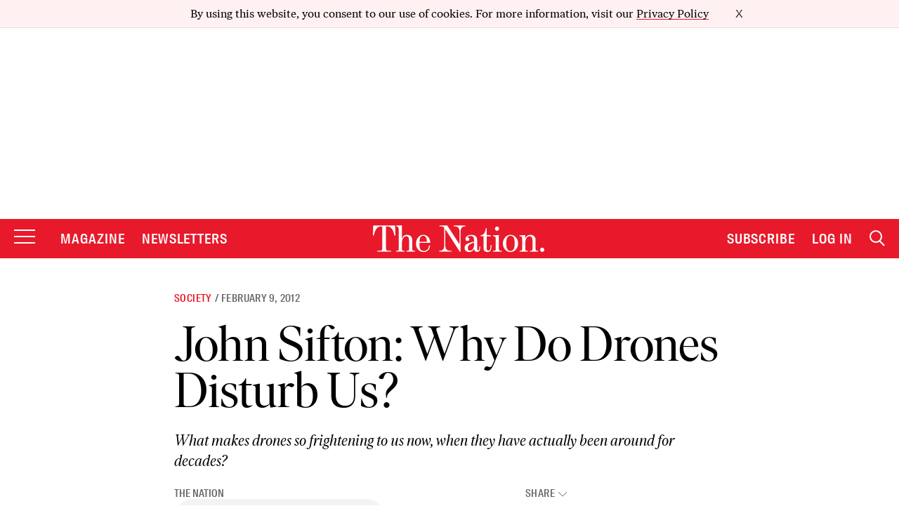

--- FILE ---
content_type: text/plain;charset=UTF-8
request_url: https://c.pub.network/v2/c
body_size: -113
content:
733f9a97-6935-4454-a444-5e4fba8dd407

--- FILE ---
content_type: text/plain;charset=UTF-8
request_url: https://c.pub.network/v2/c
body_size: -263
content:
b737b5e9-158b-489b-a834-41e10cd624c6